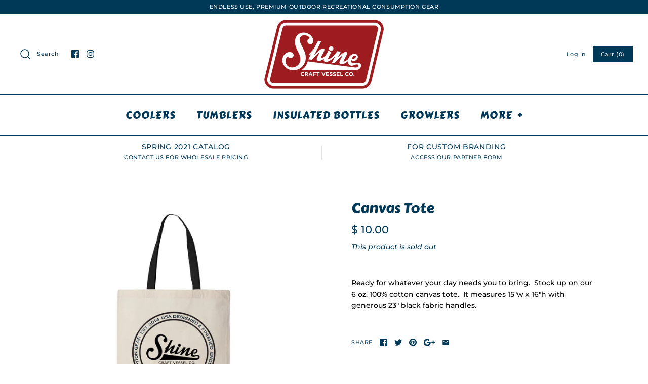

--- FILE ---
content_type: application/javascript
request_url: https://extsfy.carbon.click/packs/shopify_script.js?shop=shine-vessels.myshopify.com
body_size: 9896
content:
/*! For license information please see shopify_script.js.LICENSE.txt */
!function(t){var e={};function n(r){if(e[r])return e[r].exports;var o=e[r]={i:r,l:!1,exports:{}};return t[r].call(o.exports,o,o.exports,n),o.l=!0,o.exports}n.m=t,n.c=e,n.d=function(t,e,r){n.o(t,e)||Object.defineProperty(t,e,{enumerable:!0,get:r})},n.r=function(t){"undefined"!==typeof Symbol&&Symbol.toStringTag&&Object.defineProperty(t,Symbol.toStringTag,{value:"Module"}),Object.defineProperty(t,"__esModule",{value:!0})},n.t=function(t,e){if(1&e&&(t=n(t)),8&e)return t;if(4&e&&"object"===typeof t&&t&&t.__esModule)return t;var r=Object.create(null);if(n.r(r),Object.defineProperty(r,"default",{enumerable:!0,value:t}),2&e&&"string"!=typeof t)for(var o in t)n.d(r,o,function(e){return t[e]}.bind(null,o));return r},n.n=function(t){var e=t&&t.__esModule?function(){return t.default}:function(){return t};return n.d(e,"a",e),e},n.o=function(t,e){return Object.prototype.hasOwnProperty.call(t,e)},n.p="https://extsfy.carbon.click/packs/",n(n.s=446)}({19:function(t,e,n){"use strict";n.d(e,"a",(function(){return F})),n.d(e,"b",(function(){return I}));var r=function(){function t(t,e){this.eventTarget=t,this.eventName=e,this.unorderedBindings=new Set}return t.prototype.connect=function(){this.eventTarget.addEventListener(this.eventName,this,!1)},t.prototype.disconnect=function(){this.eventTarget.removeEventListener(this.eventName,this,!1)},t.prototype.bindingConnected=function(t){this.unorderedBindings.add(t)},t.prototype.bindingDisconnected=function(t){this.unorderedBindings.delete(t)},t.prototype.handleEvent=function(t){for(var e=function(t){if("immediatePropagationStopped"in t)return t;var e=t.stopImmediatePropagation;return Object.assign(t,{immediatePropagationStopped:!1,stopImmediatePropagation:function(){this.immediatePropagationStopped=!0,e.call(this)}})}(t),n=0,r=this.bindings;n<r.length;n++){var o=r[n];if(e.immediatePropagationStopped)break;o.handleEvent(e)}},Object.defineProperty(t.prototype,"bindings",{get:function(){return Array.from(this.unorderedBindings).sort((function(t,e){var n=t.index,r=e.index;return n<r?-1:n>r?1:0}))},enumerable:!0,configurable:!0}),t}();var o=function(){function t(t){this.application=t,this.eventListenerMaps=new Map,this.started=!1}return t.prototype.start=function(){this.started||(this.started=!0,this.eventListeners.forEach((function(t){return t.connect()})))},t.prototype.stop=function(){this.started&&(this.started=!1,this.eventListeners.forEach((function(t){return t.disconnect()})))},Object.defineProperty(t.prototype,"eventListeners",{get:function(){return Array.from(this.eventListenerMaps.values()).reduce((function(t,e){return t.concat(Array.from(e.values()))}),[])},enumerable:!0,configurable:!0}),t.prototype.bindingConnected=function(t){this.fetchEventListenerForBinding(t).bindingConnected(t)},t.prototype.bindingDisconnected=function(t){this.fetchEventListenerForBinding(t).bindingDisconnected(t)},t.prototype.handleError=function(t,e,n){void 0===n&&(n={}),this.application.handleError(t,"Error "+e,n)},t.prototype.fetchEventListenerForBinding=function(t){var e=t.eventTarget,n=t.eventName;return this.fetchEventListener(e,n)},t.prototype.fetchEventListener=function(t,e){var n=this.fetchEventListenerMapForEventTarget(t),r=n.get(e);return r||(r=this.createEventListener(t,e),n.set(e,r)),r},t.prototype.createEventListener=function(t,e){var n=new r(t,e);return this.started&&n.connect(),n},t.prototype.fetchEventListenerMapForEventTarget=function(t){var e=this.eventListenerMaps.get(t);return e||(e=new Map,this.eventListenerMaps.set(t,e)),e},t}(),i=/^((.+?)(@(window|document))?->)?(.+?)(#(.+))?$/;var c=function(){function t(t,e,n){this.element=t,this.index=e,this.eventTarget=n.eventTarget||t,this.eventName=n.eventName||function(t){var e=t.tagName.toLowerCase();if(e in a)return a[e](t)}(t)||s("missing event name"),this.identifier=n.identifier||s("missing identifier"),this.methodName=n.methodName||s("missing method name")}return t.forToken=function(t){return new this(t.element,t.index,(n=t.content,r=n.trim().match(i)||[],{eventTarget:(e=r[4],"window"==e?window:"document"==e?document:void 0),eventName:r[2],identifier:r[5],methodName:r[7]}));var e,n,r},t.prototype.toString=function(){var t=this.eventTargetName?"@"+this.eventTargetName:"";return""+this.eventName+t+"->"+this.identifier+"#"+this.methodName},Object.defineProperty(t.prototype,"eventTargetName",{get:function(){return(t=this.eventTarget)==window?"window":t==document?"document":void 0;var t},enumerable:!0,configurable:!0}),t}(),a={a:function(t){return"click"},button:function(t){return"click"},form:function(t){return"submit"},input:function(t){return"submit"==t.getAttribute("type")?"click":"change"},select:function(t){return"change"},textarea:function(t){return"change"}};function s(t){throw new Error(t)}var u=function(){function t(t,e){this.context=t,this.action=e}return Object.defineProperty(t.prototype,"index",{get:function(){return this.action.index},enumerable:!0,configurable:!0}),Object.defineProperty(t.prototype,"eventTarget",{get:function(){return this.action.eventTarget},enumerable:!0,configurable:!0}),Object.defineProperty(t.prototype,"identifier",{get:function(){return this.context.identifier},enumerable:!0,configurable:!0}),t.prototype.handleEvent=function(t){this.willBeInvokedByEvent(t)&&this.invokeWithEvent(t)},Object.defineProperty(t.prototype,"eventName",{get:function(){return this.action.eventName},enumerable:!0,configurable:!0}),Object.defineProperty(t.prototype,"method",{get:function(){var t=this.controller[this.methodName];if("function"==typeof t)return t;throw new Error('Action "'+this.action+'" references undefined method "'+this.methodName+'"')},enumerable:!0,configurable:!0}),t.prototype.invokeWithEvent=function(t){try{this.method.call(this.controller,t)}catch(s){var e={identifier:this.identifier,controller:this.controller,element:this.element,index:this.index,event:t};this.context.handleError(s,'invoking action "'+this.action+'"',e)}},t.prototype.willBeInvokedByEvent=function(t){var e=t.target;return this.element===e||(!(e instanceof Element&&this.element.contains(e))||this.scope.containsElement(e))},Object.defineProperty(t.prototype,"controller",{get:function(){return this.context.controller},enumerable:!0,configurable:!0}),Object.defineProperty(t.prototype,"methodName",{get:function(){return this.action.methodName},enumerable:!0,configurable:!0}),Object.defineProperty(t.prototype,"element",{get:function(){return this.scope.element},enumerable:!0,configurable:!0}),Object.defineProperty(t.prototype,"scope",{get:function(){return this.context.scope},enumerable:!0,configurable:!0}),t}(),l=function(){function t(t,e){var n=this;this.element=t,this.started=!1,this.delegate=e,this.elements=new Set,this.mutationObserver=new MutationObserver((function(t){return n.processMutations(t)}))}return t.prototype.start=function(){this.started||(this.started=!0,this.mutationObserver.observe(this.element,{attributes:!0,childList:!0,subtree:!0}),this.refresh())},t.prototype.stop=function(){this.started&&(this.mutationObserver.takeRecords(),this.mutationObserver.disconnect(),this.started=!1)},t.prototype.refresh=function(){if(this.started){for(var t=new Set(this.matchElementsInTree()),e=0,n=Array.from(this.elements);e<n.length;e++){var r=n[e];t.has(r)||this.removeElement(r)}for(var o=0,i=Array.from(t);o<i.length;o++){r=i[o];this.addElement(r)}}},t.prototype.processMutations=function(t){if(this.started)for(var e=0,n=t;e<n.length;e++){var r=n[e];this.processMutation(r)}},t.prototype.processMutation=function(t){"attributes"==t.type?this.processAttributeChange(t.target,t.attributeName):"childList"==t.type&&(this.processRemovedNodes(t.removedNodes),this.processAddedNodes(t.addedNodes))},t.prototype.processAttributeChange=function(t,e){var n=t;this.elements.has(n)?this.delegate.elementAttributeChanged&&this.matchElement(n)?this.delegate.elementAttributeChanged(n,e):this.removeElement(n):this.matchElement(n)&&this.addElement(n)},t.prototype.processRemovedNodes=function(t){for(var e=0,n=Array.from(t);e<n.length;e++){var r=n[e],o=this.elementFromNode(r);o&&this.processTree(o,this.removeElement)}},t.prototype.processAddedNodes=function(t){for(var e=0,n=Array.from(t);e<n.length;e++){var r=n[e],o=this.elementFromNode(r);o&&this.elementIsActive(o)&&this.processTree(o,this.addElement)}},t.prototype.matchElement=function(t){return this.delegate.matchElement(t)},t.prototype.matchElementsInTree=function(t){return void 0===t&&(t=this.element),this.delegate.matchElementsInTree(t)},t.prototype.processTree=function(t,e){for(var n=0,r=this.matchElementsInTree(t);n<r.length;n++){var o=r[n];e.call(this,o)}},t.prototype.elementFromNode=function(t){if(t.nodeType==Node.ELEMENT_NODE)return t},t.prototype.elementIsActive=function(t){return t.isConnected==this.element.isConnected&&this.element.contains(t)},t.prototype.addElement=function(t){this.elements.has(t)||this.elementIsActive(t)&&(this.elements.add(t),this.delegate.elementMatched&&this.delegate.elementMatched(t))},t.prototype.removeElement=function(t){this.elements.has(t)&&(this.elements.delete(t),this.delegate.elementUnmatched&&this.delegate.elementUnmatched(t))},t}(),f=function(){function t(t,e,n){this.attributeName=e,this.delegate=n,this.elementObserver=new l(t,this)}return Object.defineProperty(t.prototype,"element",{get:function(){return this.elementObserver.element},enumerable:!0,configurable:!0}),Object.defineProperty(t.prototype,"selector",{get:function(){return"["+this.attributeName+"]"},enumerable:!0,configurable:!0}),t.prototype.start=function(){this.elementObserver.start()},t.prototype.stop=function(){this.elementObserver.stop()},t.prototype.refresh=function(){this.elementObserver.refresh()},Object.defineProperty(t.prototype,"started",{get:function(){return this.elementObserver.started},enumerable:!0,configurable:!0}),t.prototype.matchElement=function(t){return t.hasAttribute(this.attributeName)},t.prototype.matchElementsInTree=function(t){var e=this.matchElement(t)?[t]:[],n=Array.from(t.querySelectorAll(this.selector));return e.concat(n)},t.prototype.elementMatched=function(t){this.delegate.elementMatchedAttribute&&this.delegate.elementMatchedAttribute(t,this.attributeName)},t.prototype.elementUnmatched=function(t){this.delegate.elementUnmatchedAttribute&&this.delegate.elementUnmatchedAttribute(t,this.attributeName)},t.prototype.elementAttributeChanged=function(t,e){this.delegate.elementAttributeValueChanged&&this.attributeName==e&&this.delegate.elementAttributeValueChanged(t,e)},t}();function p(t,e,n){d(t,e).add(n)}function h(t,e,n){d(t,e).delete(n),function(t,e){var n=t.get(e);null!=n&&0==n.size&&t.delete(e)}(t,e)}function d(t,e){var n=t.get(e);return n||(n=new Set,t.set(e,n)),n}var y,m=function(){function t(){this.valuesByKey=new Map}return Object.defineProperty(t.prototype,"values",{get:function(){return Array.from(this.valuesByKey.values()).reduce((function(t,e){return t.concat(Array.from(e))}),[])},enumerable:!0,configurable:!0}),Object.defineProperty(t.prototype,"size",{get:function(){return Array.from(this.valuesByKey.values()).reduce((function(t,e){return t+e.size}),0)},enumerable:!0,configurable:!0}),t.prototype.add=function(t,e){p(this.valuesByKey,t,e)},t.prototype.delete=function(t,e){h(this.valuesByKey,t,e)},t.prototype.has=function(t,e){var n=this.valuesByKey.get(t);return null!=n&&n.has(e)},t.prototype.hasKey=function(t){return this.valuesByKey.has(t)},t.prototype.hasValue=function(t){return Array.from(this.valuesByKey.values()).some((function(e){return e.has(t)}))},t.prototype.getValuesForKey=function(t){var e=this.valuesByKey.get(t);return e?Array.from(e):[]},t.prototype.getKeysForValue=function(t){return Array.from(this.valuesByKey).filter((function(e){e[0];return e[1].has(t)})).map((function(t){var e=t[0];t[1];return e}))},t}(),b=(y=Object.setPrototypeOf||{__proto__:[]}instanceof Array&&function(t,e){t.__proto__=e}||function(t,e){for(var n in e)e.hasOwnProperty(n)&&(t[n]=e[n])},function(t,e){function n(){this.constructor=t}y(t,e),t.prototype=null===e?Object.create(e):(n.prototype=e.prototype,new n)}),g=(function(t){function e(){var e=t.call(this)||this;return e.keysByValue=new Map,e}b(e,t),Object.defineProperty(e.prototype,"values",{get:function(){return Array.from(this.keysByValue.keys())},enumerable:!0,configurable:!0}),e.prototype.add=function(e,n){t.prototype.add.call(this,e,n),p(this.keysByValue,n,e)},e.prototype.delete=function(e,n){t.prototype.delete.call(this,e,n),h(this.keysByValue,n,e)},e.prototype.hasValue=function(t){return this.keysByValue.has(t)},e.prototype.getKeysForValue=function(t){var e=this.keysByValue.get(t);return e?Array.from(e):[]}}(m),function(){function t(t,e,n){this.attributeObserver=new f(t,e,this),this.delegate=n,this.tokensByElement=new m}return Object.defineProperty(t.prototype,"started",{get:function(){return this.attributeObserver.started},enumerable:!0,configurable:!0}),t.prototype.start=function(){this.attributeObserver.start()},t.prototype.stop=function(){this.attributeObserver.stop()},t.prototype.refresh=function(){this.attributeObserver.refresh()},Object.defineProperty(t.prototype,"element",{get:function(){return this.attributeObserver.element},enumerable:!0,configurable:!0}),Object.defineProperty(t.prototype,"attributeName",{get:function(){return this.attributeObserver.attributeName},enumerable:!0,configurable:!0}),t.prototype.elementMatchedAttribute=function(t){this.tokensMatched(this.readTokensForElement(t))},t.prototype.elementAttributeValueChanged=function(t){var e=this.refreshTokensForElement(t),n=e[0],r=e[1];this.tokensUnmatched(n),this.tokensMatched(r)},t.prototype.elementUnmatchedAttribute=function(t){this.tokensUnmatched(this.tokensByElement.getValuesForKey(t))},t.prototype.tokensMatched=function(t){var e=this;t.forEach((function(t){return e.tokenMatched(t)}))},t.prototype.tokensUnmatched=function(t){var e=this;t.forEach((function(t){return e.tokenUnmatched(t)}))},t.prototype.tokenMatched=function(t){this.delegate.tokenMatched(t),this.tokensByElement.add(t.element,t)},t.prototype.tokenUnmatched=function(t){this.delegate.tokenUnmatched(t),this.tokensByElement.delete(t.element,t)},t.prototype.refreshTokensForElement=function(t){var e,n,r,o=this.tokensByElement.getValuesForKey(t),i=this.readTokensForElement(t),c=(e=o,n=i,r=Math.max(e.length,n.length),Array.from({length:r},(function(t,r){return[e[r],n[r]]}))).findIndex((function(t){return!function(t,e){return t&&e&&t.index==e.index&&t.content==e.content}(t[0],t[1])}));return-1==c?[[],[]]:[o.slice(c),i.slice(c)]},t.prototype.readTokensForElement=function(t){var e=this.attributeName;return function(t,e,n){return t.trim().split(/\s+/).filter((function(t){return t.length})).map((function(t,r){return{element:e,attributeName:n,content:t,index:r}}))}(t.getAttribute(e)||"",t,e)},t}());var v=function(){function t(t,e,n){this.tokenListObserver=new g(t,e,this),this.delegate=n,this.parseResultsByToken=new WeakMap,this.valuesByTokenByElement=new WeakMap}return Object.defineProperty(t.prototype,"started",{get:function(){return this.tokenListObserver.started},enumerable:!0,configurable:!0}),t.prototype.start=function(){this.tokenListObserver.start()},t.prototype.stop=function(){this.tokenListObserver.stop()},t.prototype.refresh=function(){this.tokenListObserver.refresh()},Object.defineProperty(t.prototype,"element",{get:function(){return this.tokenListObserver.element},enumerable:!0,configurable:!0}),Object.defineProperty(t.prototype,"attributeName",{get:function(){return this.tokenListObserver.attributeName},enumerable:!0,configurable:!0}),t.prototype.tokenMatched=function(t){var e=t.element,n=this.fetchParseResultForToken(t).value;n&&(this.fetchValuesByTokenForElement(e).set(t,n),this.delegate.elementMatchedValue(e,n))},t.prototype.tokenUnmatched=function(t){var e=t.element,n=this.fetchParseResultForToken(t).value;n&&(this.fetchValuesByTokenForElement(e).delete(t),this.delegate.elementUnmatchedValue(e,n))},t.prototype.fetchParseResultForToken=function(t){var e=this.parseResultsByToken.get(t);return e||(e=this.parseToken(t),this.parseResultsByToken.set(t,e)),e},t.prototype.fetchValuesByTokenForElement=function(t){var e=this.valuesByTokenByElement.get(t);return e||(e=new Map,this.valuesByTokenByElement.set(t,e)),e},t.prototype.parseToken=function(t){try{return{value:this.delegate.parseValueForToken(t)}}catch(s){return{error:s}}},t}(),k=function(){function t(t,e){this.context=t,this.delegate=e,this.bindingsByAction=new Map}return t.prototype.start=function(){this.valueListObserver||(this.valueListObserver=new v(this.element,this.actionAttribute,this),this.valueListObserver.start())},t.prototype.stop=function(){this.valueListObserver&&(this.valueListObserver.stop(),delete this.valueListObserver,this.disconnectAllActions())},Object.defineProperty(t.prototype,"element",{get:function(){return this.context.element},enumerable:!0,configurable:!0}),Object.defineProperty(t.prototype,"identifier",{get:function(){return this.context.identifier},enumerable:!0,configurable:!0}),Object.defineProperty(t.prototype,"actionAttribute",{get:function(){return this.schema.actionAttribute},enumerable:!0,configurable:!0}),Object.defineProperty(t.prototype,"schema",{get:function(){return this.context.schema},enumerable:!0,configurable:!0}),Object.defineProperty(t.prototype,"bindings",{get:function(){return Array.from(this.bindingsByAction.values())},enumerable:!0,configurable:!0}),t.prototype.connectAction=function(t){var e=new u(this.context,t);this.bindingsByAction.set(t,e),this.delegate.bindingConnected(e)},t.prototype.disconnectAction=function(t){var e=this.bindingsByAction.get(t);e&&(this.bindingsByAction.delete(t),this.delegate.bindingDisconnected(e))},t.prototype.disconnectAllActions=function(){var t=this;this.bindings.forEach((function(e){return t.delegate.bindingDisconnected(e)})),this.bindingsByAction.clear()},t.prototype.parseValueForToken=function(t){var e=c.forToken(t);if(e.identifier==this.identifier)return e},t.prototype.elementMatchedValue=function(t,e){this.connectAction(e)},t.prototype.elementUnmatchedValue=function(t,e){this.disconnectAction(e)},t}(),O=function(){function t(t,e){this.module=t,this.scope=e,this.controller=new t.controllerConstructor(this),this.bindingObserver=new k(this,this.dispatcher);try{this.controller.initialize()}catch(s){this.handleError(s,"initializing controller")}}return t.prototype.connect=function(){this.bindingObserver.start();try{this.controller.connect()}catch(s){this.handleError(s,"connecting controller")}},t.prototype.disconnect=function(){try{this.controller.disconnect()}catch(s){this.handleError(s,"disconnecting controller")}this.bindingObserver.stop()},Object.defineProperty(t.prototype,"application",{get:function(){return this.module.application},enumerable:!0,configurable:!0}),Object.defineProperty(t.prototype,"identifier",{get:function(){return this.module.identifier},enumerable:!0,configurable:!0}),Object.defineProperty(t.prototype,"schema",{get:function(){return this.application.schema},enumerable:!0,configurable:!0}),Object.defineProperty(t.prototype,"dispatcher",{get:function(){return this.application.dispatcher},enumerable:!0,configurable:!0}),Object.defineProperty(t.prototype,"element",{get:function(){return this.scope.element},enumerable:!0,configurable:!0}),Object.defineProperty(t.prototype,"parentElement",{get:function(){return this.element.parentElement},enumerable:!0,configurable:!0}),t.prototype.handleError=function(t,e,n){void 0===n&&(n={});var r=this.identifier,o=this.controller,i=this.element;n=Object.assign({identifier:r,controller:o,element:i},n),this.application.handleError(t,"Error "+e,n)},t}(),w=function(){var t=Object.setPrototypeOf||{__proto__:[]}instanceof Array&&function(t,e){t.__proto__=e}||function(t,e){for(var n in e)e.hasOwnProperty(n)&&(t[n]=e[n])};return function(e,n){function r(){this.constructor=e}t(e,n),e.prototype=null===n?Object.create(n):(r.prototype=n.prototype,new r)}}();function L(t){var e=E(t);return e.bless(),e}var E=function(){function t(t){function e(){var n=this&&this instanceof e?this.constructor:void 0;return Reflect.construct(t,arguments,n)}return e.prototype=Object.create(t.prototype,{constructor:{value:e}}),Reflect.setPrototypeOf(e,t),e}try{return(e=t((function(){this.a.call(this)}))).prototype.a=function(){},new e,t}catch(s){return function(t){return function(t){function e(){return null!==t&&t.apply(this,arguments)||this}return w(e,t),e}(t)}}var e}(),S=function(){function t(t,e){this.application=t,this.definition=function(t){return{identifier:t.identifier,controllerConstructor:L(t.controllerConstructor)}}(e),this.contextsByScope=new WeakMap,this.connectedContexts=new Set}return Object.defineProperty(t.prototype,"identifier",{get:function(){return this.definition.identifier},enumerable:!0,configurable:!0}),Object.defineProperty(t.prototype,"controllerConstructor",{get:function(){return this.definition.controllerConstructor},enumerable:!0,configurable:!0}),Object.defineProperty(t.prototype,"contexts",{get:function(){return Array.from(this.connectedContexts)},enumerable:!0,configurable:!0}),t.prototype.connectContextForScope=function(t){var e=this.fetchContextForScope(t);this.connectedContexts.add(e),e.connect()},t.prototype.disconnectContextForScope=function(t){var e=this.contextsByScope.get(t);e&&(this.connectedContexts.delete(e),e.disconnect())},t.prototype.fetchContextForScope=function(t){var e=this.contextsByScope.get(t);return e||(e=new O(this,t),this.contextsByScope.set(t,e)),e},t}(),j=function(){function t(t){this.scope=t}return Object.defineProperty(t.prototype,"element",{get:function(){return this.scope.element},enumerable:!0,configurable:!0}),Object.defineProperty(t.prototype,"identifier",{get:function(){return this.scope.identifier},enumerable:!0,configurable:!0}),t.prototype.get=function(t){return t=this.getFormattedKey(t),this.element.getAttribute(t)},t.prototype.set=function(t,e){return t=this.getFormattedKey(t),this.element.setAttribute(t,e),this.get(t)},t.prototype.has=function(t){return t=this.getFormattedKey(t),this.element.hasAttribute(t)},t.prototype.delete=function(t){return!!this.has(t)&&(t=this.getFormattedKey(t),this.element.removeAttribute(t),!0)},t.prototype.getFormattedKey=function(t){return"data-"+this.identifier+"-"+t.replace(/([A-Z])/g,(function(t,e){return"-"+e.toLowerCase()}))},t}();function A(t,e){return"["+t+'~="'+e+'"]'}var P=function(){function t(t){this.scope=t}return Object.defineProperty(t.prototype,"element",{get:function(){return this.scope.element},enumerable:!0,configurable:!0}),Object.defineProperty(t.prototype,"identifier",{get:function(){return this.scope.identifier},enumerable:!0,configurable:!0}),Object.defineProperty(t.prototype,"schema",{get:function(){return this.scope.schema},enumerable:!0,configurable:!0}),t.prototype.has=function(t){return null!=this.find(t)},t.prototype.find=function(){for(var t=[],e=0;e<arguments.length;e++)t[e]=arguments[e];var n=this.getSelectorForTargetNames(t);return this.scope.findElement(n)},t.prototype.findAll=function(){for(var t=[],e=0;e<arguments.length;e++)t[e]=arguments[e];var n=this.getSelectorForTargetNames(t);return this.scope.findAllElements(n)},t.prototype.getSelectorForTargetNames=function(t){var e=this;return t.map((function(t){return e.getSelectorForTargetName(t)})).join(", ")},t.prototype.getSelectorForTargetName=function(t){var e=this.identifier+"."+t;return A(this.schema.targetAttribute,e)},t}(),T=function(){function t(t,e,n){this.schema=t,this.identifier=e,this.element=n,this.targets=new P(this),this.data=new j(this)}return t.prototype.findElement=function(t){return this.findAllElements(t)[0]},t.prototype.findAllElements=function(t){var e=this.element.matches(t)?[this.element]:[],n=this.filterElements(Array.from(this.element.querySelectorAll(t)));return e.concat(n)},t.prototype.filterElements=function(t){var e=this;return t.filter((function(t){return e.containsElement(t)}))},t.prototype.containsElement=function(t){return t.closest(this.controllerSelector)===this.element},Object.defineProperty(t.prototype,"controllerSelector",{get:function(){return A(this.schema.controllerAttribute,this.identifier)},enumerable:!0,configurable:!0}),t}(),C=function(){function t(t,e,n){this.element=t,this.schema=e,this.delegate=n,this.valueListObserver=new v(this.element,this.controllerAttribute,this),this.scopesByIdentifierByElement=new WeakMap,this.scopeReferenceCounts=new WeakMap}return t.prototype.start=function(){this.valueListObserver.start()},t.prototype.stop=function(){this.valueListObserver.stop()},Object.defineProperty(t.prototype,"controllerAttribute",{get:function(){return this.schema.controllerAttribute},enumerable:!0,configurable:!0}),t.prototype.parseValueForToken=function(t){var e=t.element,n=t.content,r=this.fetchScopesByIdentifierForElement(e),o=r.get(n);return o||(o=new T(this.schema,n,e),r.set(n,o)),o},t.prototype.elementMatchedValue=function(t,e){var n=(this.scopeReferenceCounts.get(e)||0)+1;this.scopeReferenceCounts.set(e,n),1==n&&this.delegate.scopeConnected(e)},t.prototype.elementUnmatchedValue=function(t,e){var n=this.scopeReferenceCounts.get(e);n&&(this.scopeReferenceCounts.set(e,n-1),1==n&&this.delegate.scopeDisconnected(e))},t.prototype.fetchScopesByIdentifierForElement=function(t){var e=this.scopesByIdentifierByElement.get(t);return e||(e=new Map,this.scopesByIdentifierByElement.set(t,e)),e},t}(),x=function(){function t(t){this.application=t,this.scopeObserver=new C(this.element,this.schema,this),this.scopesByIdentifier=new m,this.modulesByIdentifier=new Map}return Object.defineProperty(t.prototype,"element",{get:function(){return this.application.element},enumerable:!0,configurable:!0}),Object.defineProperty(t.prototype,"schema",{get:function(){return this.application.schema},enumerable:!0,configurable:!0}),Object.defineProperty(t.prototype,"controllerAttribute",{get:function(){return this.schema.controllerAttribute},enumerable:!0,configurable:!0}),Object.defineProperty(t.prototype,"modules",{get:function(){return Array.from(this.modulesByIdentifier.values())},enumerable:!0,configurable:!0}),Object.defineProperty(t.prototype,"contexts",{get:function(){return this.modules.reduce((function(t,e){return t.concat(e.contexts)}),[])},enumerable:!0,configurable:!0}),t.prototype.start=function(){this.scopeObserver.start()},t.prototype.stop=function(){this.scopeObserver.stop()},t.prototype.loadDefinition=function(t){this.unloadIdentifier(t.identifier);var e=new S(this.application,t);this.connectModule(e)},t.prototype.unloadIdentifier=function(t){var e=this.modulesByIdentifier.get(t);e&&this.disconnectModule(e)},t.prototype.getContextForElementAndIdentifier=function(t,e){var n=this.modulesByIdentifier.get(e);if(n)return n.contexts.find((function(e){return e.element==t}))},t.prototype.handleError=function(t,e,n){this.application.handleError(t,e,n)},t.prototype.scopeConnected=function(t){this.scopesByIdentifier.add(t.identifier,t);var e=this.modulesByIdentifier.get(t.identifier);e&&e.connectContextForScope(t)},t.prototype.scopeDisconnected=function(t){this.scopesByIdentifier.delete(t.identifier,t);var e=this.modulesByIdentifier.get(t.identifier);e&&e.disconnectContextForScope(t)},t.prototype.connectModule=function(t){this.modulesByIdentifier.set(t.identifier,t),this.scopesByIdentifier.getValuesForKey(t.identifier).forEach((function(e){return t.connectContextForScope(e)}))},t.prototype.disconnectModule=function(t){this.modulesByIdentifier.delete(t.identifier),this.scopesByIdentifier.getValuesForKey(t.identifier).forEach((function(e){return t.disconnectContextForScope(e)}))},t}(),B={controllerAttribute:"data-controller",actionAttribute:"data-action",targetAttribute:"data-target"},_=function(t,e,n,r){return new(n||(n=Promise))((function(o,i){function c(t){try{s(r.next(t))}catch(e){i(e)}}function a(t){try{s(r.throw(t))}catch(e){i(e)}}function s(t){t.done?o(t.value):new n((function(e){e(t.value)})).then(c,a)}s((r=r.apply(t,e||[])).next())}))},N=function(t,e){var n,r,o,i,c={label:0,sent:function(){if(1&o[0])throw o[1];return o[1]},trys:[],ops:[]};return i={next:a(0),throw:a(1),return:a(2)},"function"===typeof Symbol&&(i[Symbol.iterator]=function(){return this}),i;function a(i){return function(a){return function(i){if(n)throw new TypeError("Generator is already executing.");for(;c;)try{if(n=1,r&&(o=r[2&i[0]?"return":i[0]?"throw":"next"])&&!(o=o.call(r,i[1])).done)return o;switch(r=0,o&&(i=[0,o.value]),i[0]){case 0:case 1:o=i;break;case 4:return c.label++,{value:i[1],done:!1};case 5:c.label++,r=i[1],i=[0];continue;case 7:i=c.ops.pop(),c.trys.pop();continue;default:if(!(o=(o=c.trys).length>0&&o[o.length-1])&&(6===i[0]||2===i[0])){c=0;continue}if(3===i[0]&&(!o||i[1]>o[0]&&i[1]<o[3])){c.label=i[1];break}if(6===i[0]&&c.label<o[1]){c.label=o[1],o=i;break}if(o&&c.label<o[2]){c.label=o[2],c.ops.push(i);break}o[2]&&c.ops.pop(),c.trys.pop();continue}i=e.call(t,c)}catch(a){i=[6,a],r=0}finally{n=o=0}if(5&i[0])throw i[1];return{value:i[0]?i[1]:void 0,done:!0}}([i,a])}}},F=function(){function t(t,e){void 0===t&&(t=document.documentElement),void 0===e&&(e=B),this.element=t,this.schema=e,this.dispatcher=new o(this),this.router=new x(this)}return t.start=function(e,n){var r=new t(e,n);return r.start(),r},t.prototype.start=function(){return _(this,void 0,void 0,(function(){return N(this,(function(t){switch(t.label){case 0:return[4,new Promise((function(t){"loading"==document.readyState?document.addEventListener("DOMContentLoaded",t):t()}))];case 1:return t.sent(),this.router.start(),this.dispatcher.start(),[2]}}))}))},t.prototype.stop=function(){this.router.stop(),this.dispatcher.stop()},t.prototype.register=function(t,e){this.load({identifier:t,controllerConstructor:e})},t.prototype.load=function(t){for(var e=this,n=[],r=1;r<arguments.length;r++)n[r-1]=arguments[r];var o=Array.isArray(t)?t:[t].concat(n);o.forEach((function(t){return e.router.loadDefinition(t)}))},t.prototype.unload=function(t){for(var e=this,n=[],r=1;r<arguments.length;r++)n[r-1]=arguments[r];var o=Array.isArray(t)?t:[t].concat(n);o.forEach((function(t){return e.router.unloadIdentifier(t)}))},Object.defineProperty(t.prototype,"controllers",{get:function(){return this.router.contexts.map((function(t){return t.controller}))},enumerable:!0,configurable:!0}),t.prototype.getControllerForElementAndIdentifier=function(t,e){var n=this.router.getContextForElementAndIdentifier(t,e);return n?n.controller:null},t.prototype.handleError=function(t,e,n){console.error("%s\n\n%o\n\n%o",e,t,n)},t}();function M(t){var e=t.prototype;(function(t){var e=function(t){var e=[];for(;t;)e.push(t),t=Object.getPrototypeOf(t);return e}(t);return Array.from(e.reduce((function(t,e){return function(t){var e=t.targets;return Array.isArray(e)?e:[]}(e).forEach((function(e){return t.add(e)})),t}),new Set))})(t).forEach((function(t){var n,r,o;return r=e,(n={})[t+"Target"]={get:function(){var e=this.targets.find(t);if(e)return e;throw new Error('Missing target element "'+this.identifier+"."+t+'"')}},n[t+"Targets"]={get:function(){return this.targets.findAll(t)}},n["has"+function(t){return t.charAt(0).toUpperCase()+t.slice(1)}(t)+"Target"]={get:function(){return this.targets.has(t)}},o=n,void Object.keys(o).forEach((function(t){if(!(t in r)){var e=o[t];Object.defineProperty(r,t,e)}}))}))}var I=function(){function t(t){this.context=t}return t.bless=function(){M(this)},Object.defineProperty(t.prototype,"application",{get:function(){return this.context.application},enumerable:!0,configurable:!0}),Object.defineProperty(t.prototype,"scope",{get:function(){return this.context.scope},enumerable:!0,configurable:!0}),Object.defineProperty(t.prototype,"element",{get:function(){return this.scope.element},enumerable:!0,configurable:!0}),Object.defineProperty(t.prototype,"identifier",{get:function(){return this.scope.identifier},enumerable:!0,configurable:!0}),Object.defineProperty(t.prototype,"targets",{get:function(){return this.scope.targets},enumerable:!0,configurable:!0}),Object.defineProperty(t.prototype,"data",{get:function(){return this.scope.data},enumerable:!0,configurable:!0}),t.prototype.initialize=function(){},t.prototype.connect=function(){},t.prototype.disconnect=function(){},t.targets=[],t}()},25:function(t,e,n){var r,o;function i(t){return(i="function"===typeof Symbol&&"symbol"===typeof Symbol.iterator?function(t){return typeof t}:function(t){return t&&"function"===typeof Symbol&&t.constructor===Symbol&&t!==Symbol.prototype?"symbol":typeof t})(t)}!function(c){var a;if(void 0===(o="function"===typeof(r=c)?r.call(e,n,e,t):r)||(t.exports=o),a=!0,"object"===i(e)&&(t.exports=c(),a=!0),!a){var s=window.Cookies,u=window.Cookies=c();u.noConflict=function(){return window.Cookies=s,u}}}((function(){function t(){for(var t=0,e={};t<arguments.length;t++){var n=arguments[t];for(var r in n)e[r]=n[r]}return e}function e(t){return t.replace(/(%[0-9A-Z]{2})+/g,decodeURIComponent)}return function n(r){function o(){}function i(e,n,i){if("undefined"!==typeof document){"number"===typeof(i=t({path:"/"},o.defaults,i)).expires&&(i.expires=new Date(1*new Date+864e5*i.expires)),i.expires=i.expires?i.expires.toUTCString():"";try{var c=JSON.stringify(n);/^[\{\[]/.test(c)&&(n=c)}catch(u){}n=r.write?r.write(n,e):encodeURIComponent(String(n)).replace(/%(23|24|26|2B|3A|3C|3E|3D|2F|3F|40|5B|5D|5E|60|7B|7D|7C)/g,decodeURIComponent),e=encodeURIComponent(String(e)).replace(/%(23|24|26|2B|5E|60|7C)/g,decodeURIComponent).replace(/[\(\)]/g,escape);var a="";for(var s in i)i[s]&&(a+="; "+s,!0!==i[s]&&(a+="="+i[s].split(";")[0]));return document.cookie=e+"="+n+a}}function c(t,n){if("undefined"!==typeof document){for(var o={},i=document.cookie?document.cookie.split("; "):[],c=0;c<i.length;c++){var a=i[c].split("="),s=a.slice(1).join("=");n||'"'!==s.charAt(0)||(s=s.slice(1,-1));try{var u=e(a[0]);if(s=(r.read||r)(s,u)||e(s),n)try{s=JSON.parse(s)}catch(l){}if(o[u]=s,t===u)break}catch(l){}}return t?o[t]:o}}return o.set=i,o.get=function(t){return c(t,!1)},o.getJSON=function(t){return c(t,!0)},o.remove=function(e,n){i(e,"",t(n,{expires:-1}))},o.defaults={},o.withConverter=n,o}((function(){}))}))},37:function(t,e,n){"use strict";function r(t){return t.keys().map((function(e){return function(t,e){var n=function(t){var e=(t.match(/^(?:\.\/)?(.+)(?:[_-]controller\..+?)$/)||[])[1];if(e)return e.replace(/_/g,"-").replace(/\//g,"--")}(e);if(n)return function(t,e){var n=t.default;if("function"==typeof n)return{identifier:e,controllerConstructor:n}}(t(e),n)}(t,e)})).filter((function(t){return t}))}n.d(e,"a",(function(){return r}))},442:function(t,e,n){var r={"./carbonclick_controller.js":443,"./climate_friendly_controller.js":444};function o(t){var e=i(t);return n(e)}function i(t){if(!n.o(r,t)){var e=new Error("Cannot find module '"+t+"'");throw e.code="MODULE_NOT_FOUND",e}return r[t]}o.keys=function(){return Object.keys(r)},o.resolve=i,t.exports=o,o.id=442},443:function(t,e,n){"use strict";n.r(e),n.d(e,"default",(function(){return d}));var r=n(19),o=n(25),i=n.n(o),c=n(51);function a(t,e,n){return e in t?Object.defineProperty(t,e,{value:n,enumerable:!0,configurable:!0,writable:!0}):t[e]=n,t}function s(t,e){if(!(t instanceof e))throw new TypeError("Cannot call a class as a function")}function u(t,e){for(var n=0;n<e.length;n++){var r=e[n];r.enumerable=r.enumerable||!1,r.configurable=!0,"value"in r&&(r.writable=!0),Object.defineProperty(t,r.key,r)}}function l(t,e){return(l=Object.setPrototypeOf||function(t,e){return t.__proto__=e,t})(t,e)}function f(t){var e=function(){if("undefined"===typeof Reflect||!Reflect.construct)return!1;if(Reflect.construct.sham)return!1;if("function"===typeof Proxy)return!0;try{return Date.prototype.toString.call(Reflect.construct(Date,[],(function(){}))),!0}catch(t){return!1}}();return function(){var n,r=h(t);if(e){var o=h(this).constructor;n=Reflect.construct(r,arguments,o)}else n=r.apply(this,arguments);return p(this,n)}}function p(t,e){return!e||"object"!==typeof e&&"function"!==typeof e?function(t){if(void 0===t)throw new ReferenceError("this hasn't been initialised - super() hasn't been called");return t}(t):e}function h(t){return(h=Object.setPrototypeOf?Object.getPrototypeOf:function(t){return t.__proto__||Object.getPrototypeOf(t)})(t)}var d=function(t){!function(t,e){if("function"!==typeof e&&null!==e)throw new TypeError("Super expression must either be null or a function");t.prototype=Object.create(e&&e.prototype,{constructor:{value:t,writable:!0,configurable:!0}}),e&&l(t,e)}(p,t);var e,n,r,o=f(p);function p(){var t;s(this,p);for(var e=arguments.length,n=new Array(e),r=0;r<e;r++)n[r]=arguments[r];return(t=o.call.apply(o,[this].concat(n))).init=function(){var e=t.params.get("carbonclick");("true"==t.enabled||e&&"true"==e)&&t.show()},t.recordImpression=function(){if("true"==t.enabled){var e={shop:t.shop,widget_type:t.type};fetch("".concat(c.a,"/api/v1/impressions.json"),{method:"post",body:JSON.stringify(e),headers:{"Content-Type":"application/json"}}).then((function(t){return t.json()})).then((function(t){console.log(t)})).catch((function(t){return console.log(t)}))}},t.moveStyleToHead=function(){if("undefined"!==typeof Vue){var t=document.getElementById("cc-style");if(t){var e=document.head||document.getElementsByTagName("head")[0],n=document.createElement("style");e.appendChild(n),n.type="text/css",n.styleSheet?n.styleSheet.cssText=t.innerHTML:n.appendChild(document.createTextNode(t.innerHTML))}}},t.show=function(){t.element.classList.add("is-enabled")},t.toggleCart=function(){var e="false"==t.isOffsetAdded?1:0,n={updates:a({},t.variantId,e)};fetch("/cart/update.js",{method:"post",body:JSON.stringify(n),headers:{"Content-Type":"application/json"}}).then((function(e){t.onToggleCartSuccess(e)}))},t.onToggleCartSuccess=function(e){"compressed"!=t.type&&"true"!=t.openOnReload||i.a.set("cc-opencart",!1,{expires:1}),window.location.reload()},t.more=function(e){e.preventDefault(),t.dropdownTarget.classList.toggle("is--active")},t}return e=p,(n=[{key:"initialize",value:function(){this.params=new URLSearchParams(window.location.search),this.shop=this.data.get("shop"),this.isOffsetAdded=this.data.get("is-offset-added"),this.variantId=this.data.get("variant-id"),this.type=this.data.get("type"),this.openOnReload=this.data.get("open-on-reload"),this.enabled=this.data.get("enabled")}},{key:"connect",value:function(){this.init(),this.recordImpression()}}])&&u(e.prototype,n),r&&u(e,r),p}(r.b);d.targets=["dropdown"]},444:function(t,e,n){"use strict";n.r(e),n.d(e,"default",(function(){return d}));var r=n(19),o=n(25),i=n.n(o),c=n(51);function a(t,e,n){return e in t?Object.defineProperty(t,e,{value:n,enumerable:!0,configurable:!0,writable:!0}):t[e]=n,t}function s(t,e){if(!(t instanceof e))throw new TypeError("Cannot call a class as a function")}function u(t,e){for(var n=0;n<e.length;n++){var r=e[n];r.enumerable=r.enumerable||!1,r.configurable=!0,"value"in r&&(r.writable=!0),Object.defineProperty(t,r.key,r)}}function l(t,e){return(l=Object.setPrototypeOf||function(t,e){return t.__proto__=e,t})(t,e)}function f(t){var e=function(){if("undefined"===typeof Reflect||!Reflect.construct)return!1;if(Reflect.construct.sham)return!1;if("function"===typeof Proxy)return!0;try{return Date.prototype.toString.call(Reflect.construct(Date,[],(function(){}))),!0}catch(t){return!1}}();return function(){var n,r=h(t);if(e){var o=h(this).constructor;n=Reflect.construct(r,arguments,o)}else n=r.apply(this,arguments);return p(this,n)}}function p(t,e){return!e||"object"!==typeof e&&"function"!==typeof e?function(t){if(void 0===t)throw new ReferenceError("this hasn't been initialised - super() hasn't been called");return t}(t):e}function h(t){return(h=Object.setPrototypeOf?Object.getPrototypeOf:function(t){return t.__proto__||Object.getPrototypeOf(t)})(t)}var d=function(t){!function(t,e){if("function"!==typeof e&&null!==e)throw new TypeError("Super expression must either be null or a function");t.prototype=Object.create(e&&e.prototype,{constructor:{value:t,writable:!0,configurable:!0}}),e&&l(t,e)}(p,t);var e,n,r,o=f(p);function p(){var t;s(this,p);for(var e=arguments.length,n=new Array(e),r=0;r<e;r++)n[r]=arguments[r];return(t=o.call.apply(o,[this].concat(n))).init=function(){var e=t.params.get("carbonclick");t.placement&&!t.moveWidget()||("true"==t.enabled||e&&"true"==e)&&(t.show(),t.recordImpression())},t.moveWidget=function(){return!t.placement||(t.placementElement=document.querySelector(t.placement),!!t.placementElement&&(t.placementElement.insertAdjacentElement(t.placementPosition,t.element),!0))},t.recordImpression=function(){if("true"==t.enabled){if(t.meta&&t.meta.next_impression)if(t.meta.next_impression>Date.now())return;var e={shop:t.shop,widget_type:t.type};fetch("".concat(c.a,"/api/v1/impressions.json"),{method:"post",body:JSON.stringify(e),headers:{"Content-Type":"application/json"}}).then((function(t){return t.json()})).then((function(t){})).catch((function(t){return console.log(t)}))}},t.show=function(){t.element.classList.add("is-enabled")},t.toggleCart=function(){var e="false"==t.isOffsetAdded?1:0,n={updates:a({},t.variantId,e)};fetch("/cart/update.js",{method:"post",body:JSON.stringify(n),headers:{"Content-Type":"application/json"}}).then((function(e){t.onToggleCartSuccess(e)}))},t.onToggleCartSuccess=function(e){"compressed"!=t.type&&"mini"!=t.type&&"true"!=t.openOnReload||i.a.set("cc-opencart",!1,{expires:1}),window.location.reload()},t.more=function(e){e.preventDefault(),t.dropdownTarget.classList.toggle("is--active")},t}return e=p,(n=[{key:"initialize",value:function(){var t=this;this.params=new URLSearchParams(window.location.search),this.shop=this.data.get("shop"),this.isOffsetAdded=this.data.get("is-offset-added"),this.variantId=this.data.get("variant-id"),this.type=this.data.get("type"),this.openOnReload=this.data.get("open-on-reload"),this.enabled=this.data.get("enabled"),this.delay=this.data.get("delay"),this.meta=this.data.get("meta")?JSON.parse(this.data.get("meta")):null,this.placement=this.data.get("placement"),this.placementPosition=this.data.get("placement-position"),this.settings=JSON.parse(this.data.get("settings")),setTimeout((function(){return t.init()}),parseInt(this.delay))}},{key:"connect",value:function(){}}])&&u(e.prototype,n),r&&u(e,r),p}(r.b);d.targets=["dropdown"]},446:function(t,e,n){"use strict";n.r(e);var r=n(19),o=n(37),i=n(25),c=n.n(i);function a(t,e){for(var n=0;n<e.length;n++){var r=e[n];r.enumerable=r.enumerable||!1,r.configurable=!0,"value"in r&&(r.writable=!0),Object.defineProperty(t,r.key,r)}}var s=function(){function t(){var e=this;!function(t,e){if(!(t instanceof e))throw new TypeError("Cannot call a class as a function")}(this,t),this.checkCartOpen=function(){c.a.get("cc-opencart")&&(e.openCart(),c.a.remove("cc-opencart"))},this.checkCartOpen()}var e,n,r;return e=t,(n=[{key:"openCart",value:function(){document.dispatchEvent(new Event("cc-opencart")),this.cartLink=document.querySelector("a.cart-link"),this.cartLink||(this.cartLink=document.querySelector(".ajax-cart__toggle")),this.cartLink||(this.cartLink=document.querySelector('a[data-action="open-drawer"]')),this.cartLink||(this.cartLink=document.querySelector('[data-action="toggle-cart"]')),this.cartLink||(this.cartLink=document.querySelector(".mini_cart")),this.cartLink||(this.cartLink=document.querySelector('[aria-controls="CartDrawer"]')),this.cartLink||(this.cartLink=document.querySelector(".js-cart-trigger")),this.cartLink||(this.cartLink=document.querySelector("[data-cart-toggle]")),this.cartLink||(this.cartLink=document.querySelector(".header-cart-btn")),this.cartLink||(this.cartLink=document.querySelector(".toggle-cart-summary")),this.cartLink||(this.cartLink=document.querySelector(".js-cartToggle")),this.cartLink||(this.cartLink=document.querySelector('a[class="CartToggle"]')),this.cartLink||(this.cartLink=document.querySelector('span[id="site-cart-handle"] > a[class="block-fade"]')),this.cartLink||(this.cartLink=document.querySelector("a.header--cart-link")),this.cartLink||(this.cartLink=document.querySelector("a.cart-toggle")),this.cartLink||(this.cartLink=document.querySelector("a.cart-popup")),this.cartLink||(this.cartLink=document.querySelector("a.icon-cart")),this.cartLink||(this.cartLink=document.querySelector('a[id="CartLink"]')),this.cartLink||(this.cartLink=document.querySelector("a.slide-menu-cart")),this.cartLink||(this.cartLink=document.querySelector("a.site-header__cart")),this.cartLink||(this.cartLink=document.querySelector('a[class="my-cart-link"]')),this.cartLink||(this.cartLink=document.querySelector('div[class="mini-cart-wrap"]')),this.cartLink||(this.cartLink=document.querySelector('a[class="cartToggle"]')),this.cartLink||(this.cartLink=document.querySelector("a.header__cart-toggle")),this.cartLink||(this.cartLink=document.querySelector('button[data-tooltip="Cart"]')),this.cartLink||(this.cartLink=document.querySelector("a.js-drawer-open-button-right")),this.cartLink||(this.cartLink=document.querySelector('a[data-header-drawer-toggle="cart"]')),this.cartLink||(this.cartLink=document.querySelector("a.sidebar__cart-handle")),this.cartLink||(this.cartLink=document.querySelector(".minicart-wrapper .cart-icon")),this.cartLink||(this.cartLink=document.querySelector(".header__cart .cart__link")),this.cartLink||(this.cartLink=document.querySelector(".cart-link__bubble")),this.cartLink||(this.cartLink=document.querySelector("div.cart-wrap > a.cart-active")),this.cartLink||(this.cartLink=document.querySelector(".nav-standard-top-area-actions li a.lin.lin-basket")),this.cartLink||(this.cartLink=document.querySelector(".cart-link a.modal--link")),this.cartLink||(this.cartLink=document.querySelector(".jas_nt_side a")),this.cartLink||(this.cartLink=document.querySelector(".jas-sidebar-cart i.pe-7s-shopbag")),this.cartLink||(this.cartLink=document.querySelector(".header-tools a.CartToggle")),this.cartLink||(this.cartLink=document.querySelector("button#offcanvas-cart-icon")),this.cartLink||(this.cartLink=document.querySelector("button#cart-open-btn")),this.cartLink||(this.cartLink=document.querySelector("a.site-header__cart")),this.cartLink||(this.cartLink=document.querySelector("a.header__btn-cart")),this.cartLink||(this.cartLink=document.querySelector("div.wrapper-top-cart > a.cart-icon")),this.cartLink||(this.cartLink=document.querySelector("div.hup_cart > a.header-cart")),this.cartLink||(this.cartLink=document.querySelector("button.navigation__button > div.cart-with-badge")),this.cartLink||(this.cartLink=document.querySelector(".header-cart-txt")),this.cartLink&&this.cartLink.click()}}])&&a(e.prototype,n),r&&a(e,r),t}(),u=r.a.start(),l=n(442);u.load(Object(o.a)(l));new s},51:function(t,e,n){"use strict";n.d(e,"a",(function(){return r}));var r="https://extsfy.carbon.click"}});
//# sourceMappingURL=shopify_script.js.map